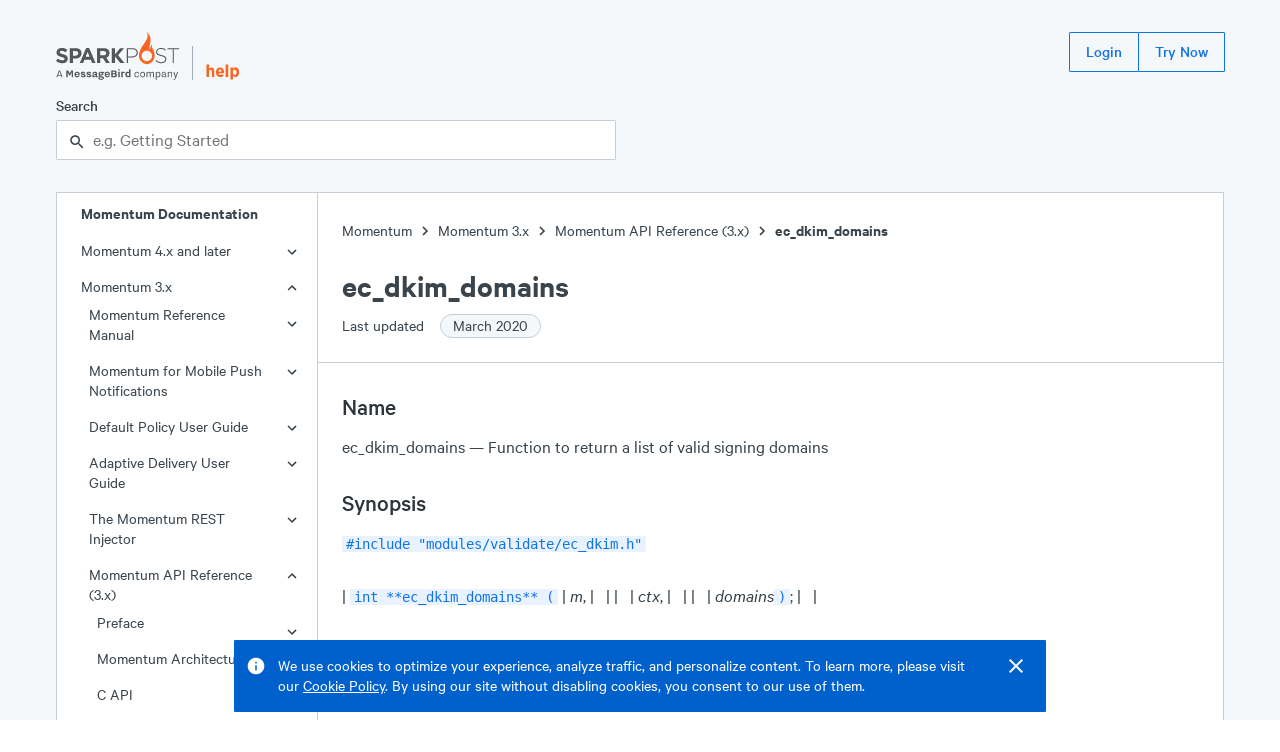

--- FILE ---
content_type: text/html; charset=UTF-8
request_url: https://support.sparkpost.com/momentum/3/3-api/apis-ec-dkim-domains
body_size: 12304
content:
<!DOCTYPE html><html lang="en"><head><meta charSet="utf-8"/><meta http-equiv="x-ua-compatible" content="ie=edge"/><meta name="viewport" content="width=device-width, initial-scale=1.0"/><link rel="canonical" href="/momentum/3/3-api/apis-ec-dkim-domains"/><link rel="shortcut icon" type="image/png" href="/favicon.png"/><meta name="robots" content="index, follow, max-image-preview:large, max-snippet:-1, max-video-preview:-1"/><title>ec_dkim_domains</title><meta property="og:title" content="ec_dkim_domains"/><meta name="twitter:title" content="ec_dkim_domains"/><meta name="description" content="ec dkim domains Function to return a list of valid signing domains int ec dkim domains m ctx domains ec message m validate context ctx char domains This reference page was automatically generated from functions found in the header files in the development branch The function described here may not..."/><meta property="og:description" content="ec dkim domains Function to return a list of valid signing domains int ec dkim domains m ctx domains ec message m validate context ctx char domains This reference page was automatically generated from functions found in the header files in the development branch The function described here may not..."/><meta name="twitter:description" content="ec dkim domains Function to return a list of valid signing domains int ec dkim domains m ctx domains ec message m validate context ctx char domains This reference page was automatically generated from functions found in the header files in the development branch The function described here may not..."/><meta name="og:locale" content="en_US"/><meta name="og:url" content="/momentum/3/3-api/apis-ec-dkim-domains"/><meta name="og:site_name" content="SparkPost Support"/><meta name="twitter:site" content="SparkPost Support"/><meta property="og:type" content="article"/><meta property="og:image" content="/SparkPostLogo.png"/><meta name="twitter:image" content="/SparkPostLogo.png"/><meta name="twitter:card" content="summary_large_image"/><meta name="next-head-count" content="20"/><link rel="preload" href="/assets/Calibre.woff2" as="font" type="font/woff2" crossorigin="anonymous"/><link rel="preload" href="/assets/Calibre-Medium.woff2" as="font" type="font/woff2" crossorigin="anonymous"/><link rel="preload" href="/assets/Calibre-SemiBold.woff2" as="font" type="font/woff2" crossorigin="anonymous"/><link rel="preload" href="/_next/static/css/ce9220bf5d58986b.css" as="style"/><link rel="stylesheet" href="/_next/static/css/ce9220bf5d58986b.css" data-n-g=""/><noscript data-n-css=""></noscript><script defer="" nomodule="" src="/_next/static/chunks/polyfills-5cd94c89d3acac5f.js"></script><script src="/_next/static/chunks/webpack-8bc08b58370d8f3a.js" defer=""></script><script src="/_next/static/chunks/framework-61797008a55d4ad5.js" defer=""></script><script src="/_next/static/chunks/main-b2869194e908690a.js" defer=""></script><script src="/_next/static/chunks/pages/_app-98d9499f5af53c01.js" defer=""></script><script src="/_next/static/chunks/398-1ab724a93fcf8a55.js" defer=""></script><script src="/_next/static/chunks/267-2c00e16719307b69.js" defer=""></script><script src="/_next/static/chunks/371-d72a3ec69d82e3ac.js" defer=""></script><script src="/_next/static/chunks/178-8722115da8a6f3f1.js" defer=""></script><script src="/_next/static/chunks/114-97f93fc06c128d09.js" defer=""></script><script src="/_next/static/chunks/pages/momentum/%5B...slug%5D-a7816dc88a86298f.js" defer=""></script><script src="/_next/static/2MtTJNqz7sB5Gv-V5MNTc/_buildManifest.js" defer=""></script><script src="/_next/static/2MtTJNqz7sB5Gv-V5MNTc/_ssgManifest.js" defer=""></script><script src="/_next/static/2MtTJNqz7sB5Gv-V5MNTc/_middlewareManifest.js" defer=""></script><style data-styled="" data-styled-version="5.3.3">.eBXsGv{display:-webkit-box;display:-webkit-flex;display:-ms-flexbox;display:flex;-webkit-flex-direction:column;-ms-flex-direction:column;flex-direction:column;min-height:100vh;background-color:#f5f8fa;}/*!sc*/
.iKeaEP{position:fixed;right:1.5rem;top:0px;display:-webkit-box;display:-webkit-flex;display:-ms-flexbox;display:flex;-webkit-flex-direction:column;-ms-flex-direction:column;flex-direction:column;z-index:100;}/*!sc*/
.ekftuJ{-webkit-flex:1;-ms-flex:1;flex:1;margin-left:auto;margin-right:auto;padding-left:1rem;padding-right:1rem;max-width:75rem;width:100%;}/*!sc*/
.qtlKr{position:absolute;display:inline-block;padding:0.5rem;top:0rem;left:0rem;background-color:#1273e6;}/*!sc*/
.cMfeXH{margin-top:2rem;margin-bottom:2rem;}/*!sc*/
.dZDFRj{height:2.5rem;display:-webkit-box;display:-webkit-flex;display:-ms-flexbox;display:flex;-webkit-box-pack:justify;-webkit-justify-content:space-between;-ms-flex-pack:justify;justify-content:space-between;margin-bottom:1.5rem;}/*!sc*/
.iehYfq{height:3rem;display:-webkit-box;display:-webkit-flex;display:-ms-flexbox;display:flex;-webkit-align-items:flex-end;-webkit-box-align:flex-end;-ms-flex-align:flex-end;align-items:flex-end;position:relative;}/*!sc*/
.bOWfwH{display:block;height:100%;}/*!sc*/
.hxhSFS{margin-left:0.75rem;margin-right:0.75rem;height:70%;width:1px;background-color:#a2adb8;}/*!sc*/
.kDeuhK{display:block;height:80%;}/*!sc*/
.zfKqQ{display:block;margin-top:15px;}/*!sc*/
@media screen and (min-width:448px){}/*!sc*/
@media screen and (min-width:720px){.zfKqQ{display:none;}}/*!sc*/
.bqeobR{display:none;}/*!sc*/
@media screen and (min-width:448px){}/*!sc*/
@media screen and (min-width:720px){.bqeobR{display:block;}}/*!sc*/
.kzHlXr{display:-webkit-inline-box;display:-webkit-inline-flex;display:-ms-inline-flexbox;display:inline-flex;-webkit-align-items:center;-webkit-box-align:center;-ms-flex-align:center;align-items:center;}/*!sc*/
.hymEkR{max-width:35rem;}/*!sc*/
.gPgzYL{position:relative;}/*!sc*/
.OthxB{display:block;font-weight:500;margin-bottom:0.25rem;}/*!sc*/
.iHvSCV{line-height:1.25rem;font-size:1rem;}/*!sc*/
.cEXpeD{padding-right:0.5rem;}/*!sc*/
.bWWnQf{display:-webkit-box;display:-webkit-flex;display:-ms-flexbox;display:flex;}/*!sc*/
.fQXfyM{-webkit-flex:1;-ms-flex:1;flex:1;}/*!sc*/
.bntscq{position:absolute;z-index:1;top:0rem;line-height:2.5rem;height:2.5rem;left:0.75rem;}/*!sc*/
.MmkJY{padding-left:calc(0px + 1rem);padding-right:calc(0px + 1rem);width:100%;border:1px solid #c5ced6;border-radius:1px;background-color:#ffffff;color:#39444d;height:2.5rem;line-height:2.5rem;padding-top:0rem;padding-bottom:0rem;}/*!sc*/
.cMaUUc{display:-webkit-box;display:-webkit-flex;display:-ms-flexbox;display:flex;width:100%;background-color:#ffffff;border:1px solid #c5ced6;}/*!sc*/
.iFrdJq{-webkit-flex:0;-ms-flex:0;flex:0;border-right:1px solid #c5ced6;display:none;}/*!sc*/
@media screen and (min-width:448px){}/*!sc*/
@media screen and (min-width:720px){.iFrdJq{display:block;}}/*!sc*/
.iTGqLV{width:100%;position:-webkit-sticky;position:sticky;top:0rem;}/*!sc*/
@media screen and (min-width:448px){}/*!sc*/
@media screen and (min-width:720px){.iTGqLV{width:260px;}}/*!sc*/
.kuQMYI{display:none;font-size:1rem;line-height:1.25rem;font-weight:600;padding-left:1.5rem;}/*!sc*/
@media screen and (min-width:448px){}/*!sc*/
@media screen and (min-width:720px){.kuQMYI{display:inline-block;}}/*!sc*/
.dzhGd{font-size:1rem;line-height:1.25rem;position:relative;}/*!sc*/
.hDDvLf{position:absolute;right:1rem;top:6px;width:24px;height:24px;}/*!sc*/
.jTZtQi{padding-top:1.25rem;padding-bottom:1.25rem;margin-top:1.25rem;border-top:1px solid #c5ced6;}/*!sc*/
.bFGHJE{padding-left:1.5rem;padding-right:1.5rem;}/*!sc*/
.bJuYP{padding-left:0.75rem;}/*!sc*/
.jKRBkO{display:inline-block;width:20px;height:20px;vertical-align:middle;}/*!sc*/
.jfKysC{width:16px;height:16px;background-color:#009f6a;border-radius:50%;}/*!sc*/
.PsNpT{padding-top:1.5rem;padding-bottom:1.5rem;-webkit-flex:1;-ms-flex:1;flex:1;overflow:hidden;position:relative;}/*!sc*/
.ectbiS{margin-bottom:1.5rem;}/*!sc*/
.imzSId{display:-webkit-inline-box;display:-webkit-inline-flex;display:-ms-inline-flexbox;display:inline-flex;-webkit-align-items:flex-end;-webkit-box-align:flex-end;-ms-flex-align:flex-end;align-items:flex-end;}/*!sc*/
.dfvsPW{font-size:2rem;line-height:2.5rem;font-weight:600;}/*!sc*/
.iltZRo{font-size:1rem;line-height:1.25rem;padding-top:0.5rem;max-width:35rem;}/*!sc*/
.cSZRcg{margin-left:0.75rem;}/*!sc*/
.ibmMHb{margin-top:1.5rem;margin-bottom:1.5rem;}/*!sc*/
.gDSvtE{padding-left:0rem;padding-right:0rem;}/*!sc*/
.dNTgve{max-width:35rem;margin-left:1.5rem;margin-right:1.5rem;}/*!sc*/
.TOoal{margin-bottom:1.75rem;}/*!sc*/
.ebiRjc{font-size:1.5rem;line-height:2rem;margin-bottom:0.75rem;padding-top:1.5rem;font-weight:500;color:#2c353d;}/*!sc*/
.jmvPMK{border-radius:1px;font-family:'SFMono-Regular',Monaco,Consolas,'Lucida Console',monospace;display:inline;background-color:#e8f3ff;color:#1273e6;padding-left:0.25rem;padding-right:0.25rem;line-height:inherit;font-size:75%;}/*!sc*/
.isszIL{font-size:1.25rem;line-height:1.750rem;margin-bottom:0.75rem;padding-top:0.75rem;font-weight:500;color:#2c353d;}/*!sc*/
.eubRzJ{font-size:1.5rem;line-height:2rem;font-weight:600;}/*!sc*/
.dVQPeV{display:-webkit-box;display:-webkit-flex;display:-ms-flexbox;display:flex;margin-top:1rem;}/*!sc*/
.iTUOSv{margin-right:0.75rem;}/*!sc*/
.hAwmYu{padding-top:3.5rem;padding-bottom:4rem;background-color:#39444d;color:#ffffff;display:-webkit-box;display:-webkit-flex;display:-ms-flexbox;display:flex;-webkit-box-pack:center;-webkit-justify-content:center;-ms-flex-pack:center;justify-content:center;}/*!sc*/
.lmsNnR{width:100%;max-width:75rem;padding-left:1rem;padding-right:1rem;}/*!sc*/
.dLOOBq{margin-top:4rem;margin-bottom:1rem;background-color:#ffffff;}/*!sc*/
.dUYIxj{display:-webkit-box;display:-webkit-flex;display:-ms-flexbox;display:flex;-webkit-box-pack:justify;-webkit-justify-content:space-between;-ms-flex-pack:justify;justify-content:space-between;}/*!sc*/
.keUpPT{font-size:1.125rem;font-weight:600;}/*!sc*/
.kyybZY{display:block;padding-left:2rem;margin-top:0.5rem;margin-bottom:0.75rem;color:#ffffff;}/*!sc*/
@media screen and (min-width:448px){}/*!sc*/
@media screen and (min-width:720px){.kyybZY{display:inline-block;margin-top:0rem;margin-bottom:0rem;}}/*!sc*/
.kBrkrr{display:block;padding-left:2rem;margin-bottom:0.75rem;color:#ffffff;}/*!sc*/
@media screen and (min-width:448px){}/*!sc*/
@media screen and (min-width:720px){.kBrkrr{display:inline-block;margin-bottom:0rem;}}/*!sc*/
data-styled.g2[id="sc-bdvvtL"]{content:"eBXsGv,iKeaEP,ekftuJ,qtlKr,cMfeXH,dZDFRj,iehYfq,bOWfwH,hxhSFS,kDeuhK,zfKqQ,bqeobR,kzHlXr,dYnyKb,hymEkR,gPgzYL,OthxB,iHvSCV,cEXpeD,bWWnQf,fQXfyM,bntscq,MmkJY,cMaUUc,iFrdJq,iTGqLV,kuQMYI,dzhGd,hDDvLf,jTZtQi,bFGHJE,bJuYP,jKRBkO,jfKysC,PsNpT,ectbiS,imzSId,dfvsPW,iltZRo,cSZRcg,ibmMHb,gDSvtE,dNTgve,TOoal,ebiRjc,jmvPMK,isszIL,eubRzJ,dVQPeV,iTUOSv,hAwmYu,lmsNnR,dLOOBq,dUYIxj,keUpPT,kyybZY,kBrkrr,"}/*!sc*/
.dhUVCZ{font-size:1rem;line-height:1.25rem;font-weight:regular;}/*!sc*/
.bevMpt{font-size:1rem;line-height:1.25rem;font-weight:600;}/*!sc*/
data-styled.g4[id="sc-dkPtRN"]{content:"dhUVCZ,bevMpt,"}/*!sc*/
.dhJgJk{border:0 !important;-webkit-clip:rect(1px,1px,1px,1px) !important;clip:rect(1px,1px,1px,1px) !important;-webkit-clip-path:inset(50%) !important;clip-path:inset(50%) !important;height:1px !important;margin:-1px !important;overflow:hidden !important;padding:0 !important;position:absolute !important;width:1px !important;word-wrap:normal !important;}/*!sc*/
data-styled.g13[id="sc-kDTinF"]{content:"dhJgJk,"}/*!sc*/
.hwizXe > *{margin-right:-1px;}/*!sc*/
data-styled.g18[id="sc-ksdxgE"]{content:"hwizXe,"}/*!sc*/
.gwtBNt{display:-webkit-inline-box;display:-webkit-inline-flex;display:-ms-inline-flexbox;display:inline-flex;-webkit-align-items:center;-webkit-box-align:center;-ms-flex-align:center;align-items:center;border-radius:1px;-webkit-user-select:none;-moz-user-select:none;-ms-user-select:none;user-select:none;font-weight:500;-webkit-box-pack:center;-webkit-justify-content:center;-ms-flex-pack:center;justify-content:center;-webkit-text-decoration:none;text-decoration:none;white-space:nowrap;-webkit-transition-property:background,color,border,outline;transition-property:background,color,border,outline;-webkit-transition-duration:0.15s;transition-duration:0.15s;border:1px solid transparent;cursor:pointer;position:relative;outline:none;height:2.5rem;font-size:1rem;padding:0 1rem;}/*!sc*/
.gwtBNt:after{position:absolute;content:"";display:block;top:-3px;left:-3px;right:-3px;bottom:-3px;-webkit-transition:box-shadow 0.15s;transition:box-shadow 0.15s;border-radius:2px;box-shadow:none;pointer-events:none;}/*!sc*/
.gwtBNt:focus:after{z-index:1;box-shadow:0 0 0 2px #1273e6;}/*!sc*/
.gwtBNt,.gwtBNt:visited{border:1px solid #1273e6;background:transparent;color:#1273e6;}/*!sc*/
.gwtBNt:hover,.gwtBNt:visited:hover{background:#e8f3ff;}/*!sc*/
.gwtBNt:focus,.gwtBNt:visited:focus,.gwtBNt:hover,.gwtBNt:visited:hover{color:#1273e6;}/*!sc*/
.gwtBNt:active,.gwtBNt:visited:active{background:#cce3ff;}/*!sc*/
.bVlSZF{display:-webkit-inline-box;display:-webkit-inline-flex;display:-ms-inline-flexbox;display:inline-flex;-webkit-align-items:center;-webkit-box-align:center;-ms-flex-align:center;align-items:center;border-radius:1px;-webkit-user-select:none;-moz-user-select:none;-ms-user-select:none;user-select:none;font-weight:500;-webkit-box-pack:center;-webkit-justify-content:center;-ms-flex-pack:center;justify-content:center;-webkit-text-decoration:none;text-decoration:none;white-space:nowrap;-webkit-transition-property:background,color,border,outline;transition-property:background,color,border,outline;-webkit-transition-duration:0.15s;transition-duration:0.15s;border:1px solid transparent;cursor:pointer;position:relative;outline:none;height:2.5rem;font-size:1rem;padding:0 1rem;margin-right:0.75rem;}/*!sc*/
.bVlSZF:after{position:absolute;content:"";display:block;top:-3px;left:-3px;right:-3px;bottom:-3px;-webkit-transition:box-shadow 0.15s;transition:box-shadow 0.15s;border-radius:2px;box-shadow:none;pointer-events:none;}/*!sc*/
.bVlSZF:focus:after{z-index:1;box-shadow:0 0 0 2px #1273e6;}/*!sc*/
.bVlSZF,.bVlSZF:visited{border:1px solid #1273e6;background:transparent;color:#1273e6;}/*!sc*/
.bVlSZF:hover,.bVlSZF:visited:hover{background:#e8f3ff;}/*!sc*/
.bVlSZF:focus,.bVlSZF:visited:focus,.bVlSZF:hover,.bVlSZF:visited:hover{color:#1273e6;}/*!sc*/
.bVlSZF:active,.bVlSZF:visited:active{background:#cce3ff;}/*!sc*/
data-styled.g19[id="sc-hBUSln"]{content:"gwtBNt,bVlSZF,"}/*!sc*/
.kxtWBJ{-webkit-transition:0.15s cubic-bezier(.4,0,.3,1);transition:0.15s cubic-bezier(.4,0,.3,1);-webkit-transform:translateY(0%);-ms-transform:translateY(0%);transform:translateY(0%);opacity:1;}/*!sc*/
data-styled.g21[id="sc-fFeiMQ"]{content:"kxtWBJ,"}/*!sc*/
.HKThj{padding-left:0.25rem;padding-right:0.25rem;}/*!sc*/
data-styled.g26[id="sc-dlVxhl"]{content:"HKThj,"}/*!sc*/
.ihOOoE:last-of-type .sc-dlVxhl{display:none;}/*!sc*/
data-styled.g27[id="sc-kfPuZi"]{content:"ihOOoE,"}/*!sc*/
.cjEuMi{-webkit-text-decoration:none;text-decoration:none;color:#39444d;}/*!sc*/
.cjEuMi:visited{color:#39444d;}/*!sc*/
.cjEuMi:hover{color:#1273e6;}/*!sc*/
data-styled.g28[id="sc-fKVqWL"]{content:"cjEuMi,"}/*!sc*/
.deBTmI{margin-bottom:1.5rem;}/*!sc*/
data-styled.g29[id="sc-bBHxTw"]{content:"deBTmI,"}/*!sc*/
.epsTTS{display:-webkit-inline-box;display:-webkit-inline-flex;display:-ms-inline-flexbox;display:inline-flex;-webkit-align-items:center;-webkit-box-align:center;-ms-flex-align:center;align-items:center;white-space:nowrap;padding:0 0.75rem;padding-right:0.75rem;border-radius:9999em;height:1.5rem;font-size:1rem;font-weight:400;background:#f5f8fa;border:1px solid #c5ced6;color:#39444d;margin-left:0.75rem;}/*!sc*/
data-styled.g47[id="sc-iAKWXU"]{content:"epsTTS,"}/*!sc*/
.jEJbOC{display:-webkit-inline-box;display:-webkit-inline-flex;display:-ms-inline-flexbox;display:inline-flex;-webkit-align-items:center;-webkit-box-align:center;-ms-flex-align:center;align-items:center;}/*!sc*/
.jEJbOC > svg{margin:0 2px;}/*!sc*/
data-styled.g49[id="sc-cTAqQK"]{content:"jEJbOC,"}/*!sc*/
.Gdkwx:focus-within{position:relative;z-index:1;}/*!sc*/
data-styled.g148[id="sc-bUbRBg"]{content:"Gdkwx,"}/*!sc*/
.hbFSvJ{position:relative;outline:none;}/*!sc*/
.hbFSvJ:after{position:absolute;content:"";display:block;top:-2px;left:-2px;right:-2px;bottom:-2px;-webkit-transition:box-shadow 0.15s;transition:box-shadow 0.15s;border-radius:2px;box-shadow:none;pointer-events:none;}/*!sc*/
.hbFSvJ:focus-within:after{z-index:1;box-shadow:0 0 0 2px #1273e6;}/*!sc*/
data-styled.g150[id="sc-dSfdvi"]{content:"hbFSvJ,"}/*!sc*/
.kKyviF{outline:none;}/*!sc*/
data-styled.g151[id="sc-hZpJaK"]{content:"kKyviF,"}/*!sc*/
html{line-height:1.15;-webkit-text-size-adjust:100%;}/*!sc*/
body{margin:0;}/*!sc*/
main{display:block;}/*!sc*/
h1{font-size:2em;margin:0.67em 0;}/*!sc*/
hr{box-sizing:content-box;height:0;overflow:visible;}/*!sc*/
pre{font-family:monospace,monospace;font-size:1em;}/*!sc*/
a{background-color:transparent;}/*!sc*/
abbr[title]{border-bottom:none;-webkit-text-decoration:underline;text-decoration:underline;-webkit-text-decoration:underline dotted;text-decoration:underline dotted;}/*!sc*/
b,strong{font-weight:bolder;}/*!sc*/
code,kbd,samp{font-family:monospace,monospace;font-size:1em;}/*!sc*/
small{font-size:80%;}/*!sc*/
sub,sup{font-size:75%;line-height:0;position:relative;vertical-align:baseline;}/*!sc*/
sub{bottom:-0.25em;}/*!sc*/
sup{top:-0.5em;}/*!sc*/
img{border-style:none;}/*!sc*/
button,input,optgroup,select,textarea{font-family:inherit;font-size:100%;line-height:1.15;margin:0;}/*!sc*/
button,input{overflow:visible;}/*!sc*/
button,select{text-transform:none;}/*!sc*/
button,[type="button"],[type="reset"],[type="submit"]{-webkit-appearance:button;}/*!sc*/
button::-moz-focus-inner,[type="button"]::-moz-focus-inner,[type="reset"]::-moz-focus-inner,[type="submit"]::-moz-focus-inner{border-style:none;padding:0;}/*!sc*/
button:-moz-focusring,[type="button"]:-moz-focusring,[type="reset"]:-moz-focusring,[type="submit"]:-moz-focusring{outline:1px dotted ButtonText;}/*!sc*/
fieldset{padding:0.35em 0.75em 0.625em;}/*!sc*/
legend{box-sizing:border-box;color:inherit;display:table;max-width:100%;padding:0;white-space:normal;}/*!sc*/
progress{vertical-align:baseline;}/*!sc*/
textarea{overflow:auto;}/*!sc*/
[type="checkbox"],[type="radio"]{box-sizing:border-box;padding:0;}/*!sc*/
[type="number"]::-webkit-inner-spin-button,[type="number"]::-webkit-outer-spin-button{height:auto;}/*!sc*/
[type="search"]{-webkit-appearance:textfield;outline-offset:-2px;}/*!sc*/
[type="search"]::-webkit-search-decoration{-webkit-appearance:none;}/*!sc*/
::-webkit-file-upload-button{-webkit-appearance:button;font:inherit;}/*!sc*/
details{display:block;}/*!sc*/
summary{display:list-item;}/*!sc*/
template{display:none;}/*!sc*/
[hidden]{display:none;}/*!sc*/
html{position:relative;box-sizing:border-box;font-size:16px;}/*!sc*/
body{min-height:100%;margin:0;padding:0;color:#39444d;font-family:'Calibre',-apple-system,BlinkMacSystemFont,'San Francisco','Segoe UI',Roboto,Helvetica,sans-serif;font-size:1.125rem;line-height:1.5rem;font-weight:400;}/*!sc*/
*{box-sizing:inherit;}/*!sc*/
h1{font-size:2.75rem;line-height:3.5rem;}/*!sc*/
h2{font-size:2rem;line-height:2.5rem;}/*!sc*/
h3{font-size:1.5rem;line-height:2rem;}/*!sc*/
h4{font-size:1.25rem;line-height:1.750rem;}/*!sc*/
h5{font-size:1.125rem;line-height:1.5rem;}/*!sc*/
h6{font-size:1rem;line-height:1.25rem;}/*!sc*/
h1,h2,h3,h4,h5,h6,strong,b{font-weight:600;}/*!sc*/
small{font-size:1rem;line-height:1.25rem;}/*!sc*/
p,ul,ol{font-size:1.125rem;line-height:1.5rem;}/*!sc*/
code,pre{font-family:'SFMono-Regular',Monaco,Consolas,'Lucida Console',monospace;font-size:0.875rem;line-height:1rem;}/*!sc*/
ul,ol,dd,figure,pre,table,fieldset,hr{margin-top:0;}/*!sc*/
h1,h2,h3,h4,h5,h6,p,ul,ol,pre,table,fieldset{margin:0;}/*!sc*/
a,a:visited{color:#1273e6;-webkit-text-decoration:underline;text-decoration:underline;cursor:pointer;}/*!sc*/
a:hover,a:active,a:focus{color:#0060cc;}/*!sc*/
ul,ol{padding-left:1.5rem;}/*!sc*/
hr{margin:1.5rem 0;background:#c5ced6;border:none;height:1px;}/*!sc*/
::selection{color:#2c353d;background:#cce3ff;text-shadow:none;}/*!sc*/
[tabindex="-1"]:focus{outline:none;}/*!sc*/
data-styled.g159[id="sc-global-kgEcKj1"]{content:"sc-global-kgEcKj1,"}/*!sc*/
div:first-child > .sc-iWBNLc{padding-top:0;}/*!sc*/
data-styled.g163[id="sc-iWBNLc"]{content:"eCTOTm,"}/*!sc*/
.dKNbEV{display:inline-block;-webkit-text-decoration:none;text-decoration:none;-webkit-transition:0.15s;transition:0.15s;}/*!sc*/
.dKNbEV,.dKNbEV:visited{color:#626f7a;padding-left:0.5rem;opacity:0;}/*!sc*/
.dKNbEV:hover{color:#1273e6;}/*!sc*/
data-styled.g164[id="sc-hYQoXb"]{content:"dKNbEV,"}/*!sc*/
.ltEOq,.ltEOq:visited{color:#39444d;}/*!sc*/
.ltEOq:hover{color:#1273e6;}/*!sc*/
data-styled.g166[id="sc-ewSTlh"]{content:"ltEOq,"}/*!sc*/
.mRhN dl{max-width:35rem;margin-left:1.5rem;margin-right:1.5rem;}/*!sc*/
.mRhN dt{font-size:1rem;line-height:1.25rem;font-weight:600;margin-bottom:1.5rem;padding-top:0.75rem;}/*!sc*/
.mRhN dd,.mRhN dd p,.mRhN dd div{padding:0rem;margin-left:0rem;}/*!sc*/
data-styled.g169[id="sc-cVAmsi"]{content:"mRhN,"}/*!sc*/
.hkPZIR{list-style:none;}/*!sc*/
.hkPZIR a{color:inherit;-webkit-text-decoration:none;text-decoration:none;}/*!sc*/
.hkPZIR a:visited{color:inherit;}/*!sc*/
.hkPZIR a:hover{-webkit-text-decoration:underline;text-decoration:underline;}/*!sc*/
data-styled.g171[id="sc-ksHpcM"]{content:"hkPZIR,"}/*!sc*/
.iJdIcf{display:block;cursor:pointer;overflow-wrap:anywhere;}/*!sc*/
.iJdIcf,.iJdIcf:visited,.iJdIcf:active{-webkit-text-decoration:none;text-decoration:none;padding-top:0.5rem;padding-bottom:0.5rem;padding-right:3rem;padding-left:calc(1.5rem + 0.5rem * undefined);background-color:transparent;color:#39444d;}/*!sc*/
.iJdIcf:hover{background-color:#ebf0f5;color:#39444d;}/*!sc*/
.bmQfjd{display:block;cursor:pointer;overflow-wrap:anywhere;}/*!sc*/
.bmQfjd,.bmQfjd:visited,.bmQfjd:active{-webkit-text-decoration:none;text-decoration:none;padding-top:0.5rem;padding-bottom:0.5rem;padding-right:3rem;padding-left:calc(1.5rem + 0.5rem * 0);background-color:transparent;color:#39444d;}/*!sc*/
.bmQfjd:hover{background-color:#ebf0f5;color:#39444d;}/*!sc*/
data-styled.g174[id="sc-fydGpi"]{content:"iJdIcf,bmQfjd,"}/*!sc*/
.ddywDu{border:none;margin:0;padding:0;overflow:visible;width:auto;background:transparent;color:inherit;font:inherit;line-height:normal;-webkit-font-smoothing:inherit;-moz-osx-font-smoothing:inherit;-webkit-appearance:none;cursor:pointer;color:inherit;}/*!sc*/
.ddywDu::-moz-focus-inner{border:0;padding:0;}/*!sc*/
.ddywDu:hover{color:#1273e6;}/*!sc*/
data-styled.g175[id="sc-gnnDb"]{content:"ddywDu,"}/*!sc*/
.fOjrtz{border:none;margin:0;padding:0;overflow:visible;width:auto;background:transparent;color:inherit;font:inherit;line-height:normal;-webkit-font-smoothing:inherit;-moz-osx-font-smoothing:inherit;-webkit-appearance:none;}/*!sc*/
.fOjrtz::-moz-focus-inner{border:0;padding:0;}/*!sc*/
data-styled.g176[id="sc-cjrPHo"]{content:"fOjrtz,"}/*!sc*/
.ibzBiD{opacity:0;-webkit-text-decoration:none;text-decoration:none;z-index:-1;}/*!sc*/
.ibzBiD:focus{opacity:1;z-index:1;color:white;}/*!sc*/
data-styled.g177[id="sc-igXgud"]{content:"ibzBiD,"}/*!sc*/
</style></head><body><noscript><iframe title="Google Tag Manager (noscript)" src="//www.googletagmanager.com/ns.html?id=GTM-NFWT79" height="0" width="0" style="display:none;visibility:hidden"></iframe></noscript><div id="__next" data-reactroot=""><div display="flex" class="sc-bdvvtL eBXsGv"><div display="flex" class="sc-bdvvtL iKeaEP"></div><div width="100%" class="sc-bdvvtL ekftuJ"><div><a href="#main-content" display="inline-block" class="sc-bdvvtL sc-igXgud qtlKr ibzBiD">Skip to main content</a><div class="sc-bdvvtL cMfeXH"><header height="650" display="flex" class="sc-bdvvtL dZDFRj"><div height="700" display="flex" class="sc-bdvvtL iehYfq"><a display="block" height="100%" href="https://www.sparkpost.com" class="sc-bdvvtL bOWfwH"><svg height="100%" viewBox="0 0 500 193"><path fill="#55555a" d="m-.1 116.06 7.79-9.33c5.4 4.45 11.05 7.28 17.9 7.28 5.4 0 8.65-2.14 8.65-5.65v-.17c0-3.34-2.06-5.05-12.07-7.62C10.09 97.48 2.3 94.14 2.3 82.23v-.17c0-10.88 8.73-18.07 20.98-18.07 8.73 0 16.18 2.74 22.26 7.62l-6.85 9.93c-5.31-3.68-10.53-5.91-15.58-5.91-5.05 0-7.71 2.31-7.71 5.22v.17c0 3.94 2.57 5.22 12.93 7.88 12.16 3.17 19.01 7.54 19.01 17.98v.17c0 11.9-9.07 18.58-22 18.58-9.09.02-18.25-3.15-25.44-9.57zM55.43 64.85h24.49c14.3 0 22.95 8.48 22.95 20.72v.17c0 13.87-10.79 21.07-24.23 21.07H68.62v17.98H55.43V64.85zm23.63 30.23c6.59 0 10.44-3.94 10.44-9.08v-.17c0-5.91-4.11-9.08-10.7-9.08H68.62v18.33h10.44zM121.53 64.42h12.16l25.69 60.37h-13.79l-5.48-13.44h-25.34l-5.48 13.44H95.84l25.69-60.37zM135.4 99.7l-7.97-19.44-7.96 19.44h15.93zM165.62 64.85h27.4c7.62 0 13.53 2.14 17.47 6.08 3.34 3.34 5.14 8.05 5.14 13.7v.17c0 9.68-5.22 15.76-12.85 18.58l14.64 21.41h-15.41l-12.85-19.18H178.8v19.18h-13.19V64.85zm26.54 29.11c6.42 0 10.1-3.43 10.1-8.48v-.17c0-5.65-3.94-8.56-10.36-8.56h-13.1v17.21h13.36zM285.73 64.85h21.75c13.19 0 22.27 6.76 22.27 18.33v.17c0 12.59-10.88 19.09-23.38 19.09h-16.18v22.35h-4.45V64.85zm20.9 33.48c11.13 0 18.67-5.82 18.67-14.73v-.17c0-9.51-7.36-14.47-18.15-14.47H290.2v29.37h16.43zM401.06 116.06l2.91-3.34c6.59 6.08 12.67 8.91 21.49 8.91 8.99 0 15.16-5.05 15.16-11.9v-.17c0-6.34-3.34-10.02-16.96-12.76-14.38-2.91-20.21-7.79-20.21-16.87v-.17c0-8.91 8.14-15.76 19.27-15.76 8.74 0 14.47 2.4 20.55 7.28l-2.83 3.51c-5.65-4.88-11.3-6.76-17.9-6.76-8.82 0-14.64 5.05-14.64 11.3v.17c0 6.34 3.25 10.19 17.47 13.1 13.87 2.83 19.7 7.79 19.7 16.53v.17c0 9.68-8.31 16.36-19.87 16.36-9.58-.01-16.94-3.18-24.14-9.6zM470.76 68.96h-20.9v-4.11h46.24v4.11h-20.89v55.83h-4.45V68.96zM237.82 90.07l20.75-25.22h16.1l-24.34 28.47 26.1 31.47h-16.96l-21.64-26.76v26.76h-13.19V64.85h13.19v25.22z"></path><path fill="#fa6423" d="M387.37 51.19c-6.68 5.04-7.97 13.93-8.17 19.93-10.55-12.2 19.54-48.11-14.66-70.3 21.17 27.4-30.12 54.33-30.12 94.69 0 15.82 9.89 29.76 31.6 34.6 21.3-4.53 31.81-18.78 31.81-34.6 0-23.58-14.68-31.47-10.46-44.32zm-21.3 66c-11.6 0-21-9.4-21-21s9.4-21 21-21 21 9.4 21 21c-.01 11.6-9.41 21-21 21z"></path><path fill="#55555a" d="m5.52 181.92 2.27-6.39h12.22l2.27 6.39h4.09L16.02 154.5h-4.09L1.58 181.92h3.94zm13.41-9.44H8.87l5.03-14.11 5.03 14.11z"></path><path fill="#55555a" d="M47.29 181.92V162.6l6.16 11.99h3.45l6.16-11.99v19.32h5.96V154.5h-7.25l-6.41 12.44L49 154.5h-7.69v27.43h5.98zm38.01.49c4.78.16 9.89-2.68 10.4-7.86h-5.91c-.38 3.65-5.86 4.31-7.9 1.82-.83-.98-1.27-2.49-1.32-4.52H95.8c.14-3.91-.71-7.59-3.45-9.94-3.98-3.19-10.39-3.2-14.33.05-3.73 3.09-4.2 10.13-2.49 14.45 1.56 4.11 5.63 6.05 9.77 6zm4.43-13.86h-9.07c.34-2.85 1.69-4.55 4.53-4.57 2.85.02 4.21 1.72 4.54 4.57zm19.82 13.86c3.24-.02 6.97-.78 8.77-3.69 1-1.47 1.12-4.36.28-5.97-1.09-2.32-3.58-3.25-5.9-3.91-1.93-.78-6.56-.7-6.6-3.15-.01-1.49 1.44-2.06 2.81-2.06 1.8-.03 3.3 1.01 3.4 2.8h6.01c-.19-4.8-4.94-7.02-9.27-6.88-3.05.02-6.58.74-8.24 3.5-1.4 2.29-.91 6.03 1.37 7.59 1.96 1.5 4.86 2.05 7.11 2.63 1.29.34 2.52.57 3.36 1.38.79.83.48 2.46-.52 3.04-2.33 1.5-6.89.37-6.93-2.9h-6.01c.26 5.33 5.53 7.78 10.36 7.62zm23.28 0c3.24-.02 6.97-.78 8.77-3.69 1-1.47 1.12-4.36.28-5.97-1.09-2.32-3.58-3.25-5.9-3.91-1.93-.78-6.56-.7-6.6-3.15-.01-1.49 1.44-2.06 2.81-2.06 1.8-.03 3.3 1.01 3.4 2.8h6.01c-.19-4.8-4.94-7.02-9.27-6.88-3.05.02-6.58.74-8.24 3.5-1.4 2.29-.91 6.03 1.37 7.59 1.96 1.5 4.86 2.05 7.11 2.63 1.29.34 2.52.57 3.36 1.38.79.83.48 2.46-.52 3.04-2.33 1.5-6.89.37-6.93-2.9h-6.01c.27 5.33 5.54 7.78 10.36 7.62zm31.8 0c1.34.01 2.88-.32 3.89-.93v-4.13c-.99.55-3.06.88-2.91-.84v-8.45c.19-5.77-3.22-8.66-8.97-8.5-5.03-.18-10.04 2.34-9.91 8.11h5.72c.02-1.15.29-2.03.81-2.65.67-1 3.42-1.18 4.61-.63 1.79.81 1.65 2.96 1.68 4.71-3.93.5-9.23 0-12.24 3.06-1.64 1.67-1.86 4.86-.91 6.91 2.67 5.08 11.15 3.99 14.23-.09-.21 2.32 1.73 3.53 4 3.43zm-9.76-4.17c-1.04 0-1.79-.21-2.25-.63-1.08-.91-.89-3.23.35-3.92 1.22-.94 4.89-1.06 6.59-1.3v4.08c-1.38 1.09-2.84 1.78-4.69 1.77zm26.47 13.9c3.19-.02 6.29-.41 8.8-1.92 2.93-1.6 4.11-5.61 2.56-8.49-1.51-2.66-4.75-3.29-7.66-3.31-1.56-.11-6.93.34-8.11-.47-1.45-.79-.73-2.43.47-2.97 6.32 2.2 15.43-1.7 13.26-9.54 1.22-.56 2.44-.56 3.94-.59v-5.31c-2.55-.02-4.54.83-5.82 2.75-4.42-4.07-12.94-3.75-16.28 1.57-1.89 3.12-.81 7.93 2.33 9.83-4.1 1.44-4.91 6.36-.69 8.21-2.93.88-4.84 3.97-2.98 6.76 2.25 3.04 6.37 3.4 10.18 3.48zm-.05-20.84c-5.33.28-5.35-7.7-.05-7.47 5.32-.27 5.35 7.71.05 7.47zm.24 17.01c-2.12 0-3.64-.26-4.55-.77-1.89-.91-1.73-3.46.01-4.24h6.95c1.28 0 2.21.16 2.78.49.58.33.86.85.86 1.57-.17 2.76-3.31 2.84-6.05 2.95zm25.58-5.9c4.78.16 9.89-2.68 10.4-7.86h-5.91c-.38 3.65-5.86 4.31-7.9 1.82-.83-.98-1.27-2.49-1.32-4.52h15.23c.14-3.91-.71-7.59-3.45-9.94-3.98-3.19-10.39-3.2-14.33.05-3.73 3.09-4.2 10.13-2.49 14.45 1.57 4.11 5.63 6.05 9.77 6zm4.44-13.86h-9.07c.34-2.85 1.69-4.55 4.53-4.57 2.85.02 4.2 1.72 4.54 4.57zm23.66 13.37c3.5 0 6.15-.69 7.95-2.08 2.86-1.91 3.63-7.27 1.48-9.93-.81-.99-1.95-1.72-3.41-2.2 4.58-1.64 4.48-8.69.89-11.22-1.74-1.34-4.29-2-7.64-2h-11.44v27.43h12.17zm-1.38-16.32h-4.53v-6.19c1.45.06 5.45-.15 6.73.21 2.05.31 2.62 2.46 2.05 4.17-.68 1.64-2.49 1.77-4.25 1.81zm.64 11.41h-5.18v-6.78c1.62.07 6.18-.19 7.6.25 2.24.37 2.94 2.67 2.28 4.56-.75 1.81-2.75 1.92-4.7 1.97zm22.97-22.22v-5.41h-6.41v5.41h6.41zm-.15 27.13v-21.87h-6.11v21.87h6.11zm12.27 0v-15.53c1.68-2.11 5.32-2.16 7.69-1.13v-5.21c-2.99-1.32-6.98-.07-8.38 3v-3h-5.42v21.87h6.11zm19.25.49c2.56.02 5.14-.99 6.51-3.1v2.61h5.42v-32.54h-6.11v12.73c-2.89-3.61-9.15-3.25-12.24.07-3.23 3.28-3.62 9.9-2.14 14.13 1.27 3.84 4.68 6.15 8.56 6.1zm1.82-5.01c-5.53.33-6.03-7.9-3.73-11.19 1.6-2.26 5.8-2.05 7.73-.16v9.88c-1.05.96-2.49 1.48-4 1.47z"></path><path fill="#55555a" d="M325.93 182.41c4.61.19 8.59-3.07 8.67-7.82h-3.65c.04 5.04-7.03 6.07-9.64 2.62-1.03-1.34-1.55-3.34-1.55-6.01s.52-4.67 1.55-5.98c2.59-3.39 9.67-2.43 9.64 2.59h3.65c-.14-7.79-10.02-9.96-15.29-5.52-3.4 2.93-3.8 8.67-2.86 12.84.9 4.57 5.01 7.44 9.48 7.28zm23.31 0c9.08.19 11.57-9.35 9.01-16.63-3.11-8.43-16.95-7.36-18.51 1.57-1.6 7.19 1.05 15.2 9.5 15.06zm0-3.19c-4.69-.07-6.13-3.35-6.16-8.01.03-4.67 1.48-7.89 6.16-7.96 4.68.07 6.13 3.29 6.16 7.96-.03 4.65-1.48 7.94-6.16 8.01zm19.86 2.7v-16.51c1.81-2.28 6.64-3.21 8.42-.5.78 1.34.82 2.97.85 4.68v12.34h3.7c-.09-2.24.24-14.18-.25-16.12 1.79-2.46 6.79-3.82 8.7-.87.75 1.34.78 2.97.81 4.66v12.34h3.7v-13.17c-.02-2.91-.46-5.22-2.18-7.05-3.34-2.98-9.34-1.8-11.77 1.74-2.22-4.85-10.04-4.28-12.62-.15v-2.75h-3.06v21.38h3.7zm36.97 9.73v-11.94c2.97 3.52 9.09 3.62 12.22.12 2.06-2.31 2.76-5.27 2.76-8.72.04-4.5-1.47-8.85-5.62-10.47-3.47-1.33-7.76-.4-10.01 2.56v-2.65h-3.06v31.11h3.71zm5.17-12.43c-2.03.02-3.86-.75-5.18-2.11v-11.75c2.3-2.59 7.66-3.03 9.71-.02 2.81 4.07 2.21 14.2-4.53 13.88zm31.8 3.19c1.01.01 2.19-.24 2.96-.69v-2.75c-1.02.61-3.19.95-3.06-.84v-9.78c.14-5.21-2.22-8.49-7.74-8.31-4.66-.18-8.92 2.42-8.72 7.67h3.6c-.23-4.39 3.57-5.37 7.06-4.3 2.32 1 2.05 3.79 2.11 6.02-3.21.38-7.73.22-10.6 1.9-2.61 1.34-3.6 4.66-2.56 7.38 2.17 5.3 10.71 4.46 13.75.39-.2 2.05 1.05 3.4 3.2 3.31zm-9.71-2.9c-1.28 0-2.25-.28-2.91-.85-1.51-1.22-1.23-4.11.41-5.07 1.64-1.29 6.2-1.39 8.42-1.7v5.36c-1.76 1.44-3.55 2.28-5.92 2.26zm21.04 2.41v-16.51c2.02-2.27 7.18-3.22 9.14-.5.83 1.33.88 2.96.91 4.68v12.34h3.7v-13.17c-.02-2.93-.49-5.25-2.29-7.05-3.35-2.83-9.68-2.02-12.1 1.6v-2.75h-3.06v21.38h3.7zm21.52 10.22c4.15.19 6.27-3.23 7.44-6.73l9.12-24.87h-3.8l-5.91 17.45-5.96-17.45h-3.99l7.94 21.87c-1.54 3.95-1.96 7.93-7.29 6.19v3.15c.65.27 1.53.4 2.45.39z"></path></svg></a><div height="70%" width="1px" class="sc-bdvvtL hxhSFS"></div><a display="block" height="80%" href="https://www.sparkpost.com/docs" class="sc-bdvvtL kDeuhK"><svg height="100%" xmlns="http://www.w3.org/2000/svg" viewBox="0 0 150 136" fill="#fa6423"><path d="M5,80.52h9V96.6c1.89-2.68,4.26-5.11,8.39-5.11,6.08,0,9.61,4.36,9.61,11.28v22.75H24v-20c0-3.9-1.82-5.88-4.94-5.88s-5.06,2-5.06,5.88v20H5Z"></path><path d="M38,108.61v-.56c0-9.84,6.13-17,14.48-17,9.47,0,14.11,7.73,14.11,17.63,0,.49,0,1.55-.06,2.85H46.75c.74,4.39,3.46,6.68,7.18,6.68,2.72,0,4.83-1.24,6.93-3.28l4.52,5.32a15.32,15.32,0,0,1-11.82,5.32C44.77,125.56,38,118.94,38,108.61Zm20-3.09c-.37-4.58-2.35-7.42-5.63-7.42s-5.32,2.72-5.82,7.42Z"></path><path d="M72,80.52h9v45H72Z"></path><path d="M89,91.52h9V96.1c1.87-2.78,4.45-5.2,8.73-5.2,6.38,0,12.27,5.38,12.27,16.71v1c0,11.32-5.84,16.71-12.27,16.71-4.33,0-6.92-2.41-8.73-4.89v14.11H89Zm21,17.07V108c0-5.66-2.8-9.27-6.47-9.27S97,102.3,97,108v.62c0,5.66,2.86,9.27,6.53,9.27S110,114.25,110,108.58Z"></path></svg></a></div><div display="block,,none" class="sc-bdvvtL zfKqQ"><button aria-controls="matchbox-drawer" class="sc-cjrPHo fOjrtz"><span class="sc-kDTinF dhJgJk">Open Menu</span><svg fill="currentColor" preserveAspectRatio="xMidYMid meet" viewBox="0 0 24 24" width="24" height="24" aria-hidden="true" style="vertical-align:middle"><path d="M3 18h18v-2H3v2zm0-5h18v-2H3v2zm0-7v2h18V6H3z"></path></svg></button></div><div display="none,,block" class="sc-bdvvtL bqeobR"><div display="inline-flex" class="sc-bdvvtL sc-ksdxgE kzHlXr hwizXe"><a type="button" class="sc-bdvvtL sc-hBUSln dYnyKb gwtBNt" href="https://app.sparkpost.com/auth"><span class="sc-fFeiMQ kxtWBJ">Login</span></a><a type="button" class="sc-bdvvtL sc-hBUSln dYnyKb gwtBNt" href="https://app.sparkpost.com/join?plan=free-0817&amp;sfdcid=7016000000198J1&amp;src=SP-Website"><span class="sc-fFeiMQ kxtWBJ">Try Now</span></a></div></div></header><div class="sc-bdvvtL hymEkR"><div class="sc-bdvvtL gPgzYL"><form novalidate="" action="" autoComplete="off" role="search"><div class="sc-tAExr hYaSDI"><label display="block" id="algolia-searchLabel" for="algolia-search" font-weight="500" class="sc-bdvvtL OthxB"><div font-size="200" class="sc-bdvvtL iHvSCV"><span><span class="sc-bdvvtL cEXpeD">Search</span></span></div></label><div display="flex" class="sc-bdvvtL bWWnQf"><div class="sc-bdvvtL sc-bUbRBg fQXfyM Gdkwx"><div class="sc-bdvvtL gPgzYL"><span height="2.5rem" class="sc-bdvvtL bntscq"><svg fill="currentColor" preserveAspectRatio="xMidYMid meet" viewBox="0 0 24 24" width="18" height="18" aria-hidden="true" style="vertical-align:middle"><path d="M15.5 14h-.79l-.28-.27C15.41 12.59 16 11.11 16 9.5 16 5.91 13.09 3 9.5 3S3 5.91 3 9.5 5.91 16 9.5 16c1.61 0 3.09-.59 4.23-1.57l.27.28v.79l5 4.99L20.49 19l-4.99-5zm-6 0C7.01 14 5 11.99 5 9.5S7.01 5 9.5 5 14 7.01 14 9.5 11.99 14 9.5 14z"></path></svg></span><div class="sc-bdvvtL sc-dSfdvi dYnyKb hbFSvJ"><input type="text" aria-invalid="false" value="" id="algolia-search" placeholder="e.g. Getting Started" style="cursor:auto" width="100%" color="gray.900" height="2.5rem" class="sc-bdvvtL sc-hZpJaK MmkJY kKyviF"/></div></div></div></div></div></form></div></div></div><div display="flex" width="100%" class="sc-bdvvtL cMaUUc"><div display="none,,block" class="sc-bdvvtL iFrdJq"><div width="100%,,260px" class="sc-bdvvtL iTGqLV"><a href="/momentum" class="sc-fydGpi iJdIcf"><div display="none,,inline-block" font-size="200" font-weight="semibold" class="sc-bdvvtL kuQMYI">Momentum Documentation</div></a><div font-size="200" class="sc-bdvvtL dzhGd"><a href="/momentum/4" class="sc-fydGpi bmQfjd">Momentum 4.x and later</a><button width="24px" height="24px" aria-expanded="false" aria-controls="/momentum/4__items" class="sc-bdvvtL sc-gnnDb hDDvLf ddywDu"><span class="sc-kDTinF dhJgJk">Expand Menu</span><svg fill="currentColor" preserveAspectRatio="xMidYMid meet" viewBox="0 0 24 24" width="18" height="18" aria-hidden="true" style="vertical-align:middle"><path d="M7.41 8.59L12 13.17l4.59-4.58L18 10l-6 6-6-6 1.41-1.41z"></path></svg></button><div id="/momentum/4__items" class="sc-bdvvtL dYnyKb"></div></div><div font-size="200" class="sc-bdvvtL dzhGd"><a href="/momentum/3" class="sc-fydGpi bmQfjd">Momentum 3.x</a><button width="24px" height="24px" aria-expanded="false" aria-controls="/momentum/3__items" class="sc-bdvvtL sc-gnnDb hDDvLf ddywDu"><span class="sc-kDTinF dhJgJk">Expand Menu</span><svg fill="currentColor" preserveAspectRatio="xMidYMid meet" viewBox="0 0 24 24" width="18" height="18" aria-hidden="true" style="vertical-align:middle"><path d="M7.41 8.59L12 13.17l4.59-4.58L18 10l-6 6-6-6 1.41-1.41z"></path></svg></button><div id="/momentum/3__items" class="sc-bdvvtL dYnyKb"></div></div><div font-size="200" class="sc-bdvvtL dzhGd"><a href="/momentum/mobile" class="sc-fydGpi bmQfjd">Momentum Mobile</a><button width="24px" height="24px" aria-expanded="false" aria-controls="/momentum/mobile__items" class="sc-bdvvtL sc-gnnDb hDDvLf ddywDu"><span class="sc-kDTinF dhJgJk">Expand Menu</span><svg fill="currentColor" preserveAspectRatio="xMidYMid meet" viewBox="0 0 24 24" width="18" height="18" aria-hidden="true" style="vertical-align:middle"><path d="M7.41 8.59L12 13.17l4.59-4.58L18 10l-6 6-6-6 1.41-1.41z"></path></svg></button><div id="/momentum/mobile__items" class="sc-bdvvtL dYnyKb"></div></div><div font-size="200" class="sc-bdvvtL dzhGd"><a href="/momentum/changelog" class="sc-fydGpi bmQfjd">Changelog</a><button width="24px" height="24px" aria-expanded="false" aria-controls="/momentum/changelog__items" class="sc-bdvvtL sc-gnnDb hDDvLf ddywDu"><span class="sc-kDTinF dhJgJk">Expand Menu</span><svg fill="currentColor" preserveAspectRatio="xMidYMid meet" viewBox="0 0 24 24" width="18" height="18" aria-hidden="true" style="vertical-align:middle"><path d="M7.41 8.59L12 13.17l4.59-4.58L18 10l-6 6-6-6 1.41-1.41z"></path></svg></button><div id="/momentum/changelog__items" class="sc-bdvvtL dYnyKb"></div></div><div class="sc-bdvvtL jTZtQi"><a href="/submit-a-ticket" class="sc-fydGpi iJdIcf"><div class="sc-bdvvtL bFGHJE"><svg fill="currentColor" preserveAspectRatio="xMidYMid meet" viewBox="0 0 24 24" width="20" height="20" aria-hidden="true" style="vertical-align:middle"><path d="M20 2H4c-1.1 0-1.99.9-1.99 2L2 22l4-4h14c1.1 0 2-.9 2-2V4c0-1.1-.9-2-2-2zm-7 12h-2v-2h2v2zm0-4h-2V6h2v4z"></path></svg><span class="sc-bdvvtL bJuYP">Submit a Ticket</span></div></a><a target="_blank" rel="noreferrer" href="https://www.sparkpost.com/case-studies/" class="sc-fydGpi iJdIcf"><div class="sc-bdvvtL bFGHJE"><svg fill="currentColor" preserveAspectRatio="xMidYMid meet" viewBox="0 0 24 24" width="20" height="20" aria-hidden="true" style="vertical-align:middle"><path d="M16.5 13c-1.2 0-3.07.34-4.5 1-1.43-.67-3.3-1-4.5-1C5.33 13 1 14.08 1 16.25V19h22v-2.75c0-2.17-4.33-3.25-6.5-3.25zm-4 4.5h-10v-1.25c0-.54 2.56-1.75 5-1.75s5 1.21 5 1.75v1.25zm9 0H14v-1.25c0-.46-.2-.86-.52-1.22.88-.3 1.96-.53 3.02-.53 2.44 0 5 1.21 5 1.75v1.25zM7.5 12c1.93 0 3.5-1.57 3.5-3.5S9.43 5 7.5 5 4 6.57 4 8.5 5.57 12 7.5 12zm0-5.5c1.1 0 2 .9 2 2s-.9 2-2 2-2-.9-2-2 .9-2 2-2zm9 5.5c1.93 0 3.5-1.57 3.5-3.5S18.43 5 16.5 5 13 6.57 13 8.5s1.57 3.5 3.5 3.5zm0-5.5c1.1 0 2 .9 2 2s-.9 2-2 2-2-.9-2-2 .9-2 2-2z"></path></svg><span class="sc-bdvvtL bJuYP">Customers</span></div></a><a target="_blank" rel="noreferrer" href="https://www.sparkpost.com/blog/category/developer/" class="sc-fydGpi iJdIcf"><div class="sc-bdvvtL bFGHJE"><svg fill="currentColor" preserveAspectRatio="xMidYMid meet" viewBox="0 0 24 24" width="20" height="20" aria-hidden="true" style="vertical-align:middle"><path d="M9.4 16.6L4.8 12l4.6-4.6L8 6l-6 6 6 6 1.4-1.4zm5.2 0l4.6-4.6-4.6-4.6L16 6l6 6-6 6-1.4-1.4z"></path></svg><span class="sc-bdvvtL bJuYP">Developer Blog</span></div></a><a target="_blank" rel="noreferrer" href="https://developers.sparkpost.com/" class="sc-fydGpi iJdIcf"><div class="sc-bdvvtL bFGHJE"><svg fill="currentColor" preserveAspectRatio="xMidYMid meet" viewBox="0 0 24 24" width="20" height="20" aria-hidden="true" style="vertical-align:middle"><path d="M17 16l-4-4V8.82C14.16 8.4 15 7.3 15 6c0-1.66-1.34-3-3-3S9 4.34 9 6c0 1.3.84 2.4 2 2.82V12l-4 4H3v5h5v-3.05l4-4.2 4 4.2V21h5v-5h-4z"></path></svg><span class="sc-bdvvtL bJuYP">Developer Hub</span></div></a><a target="_blank" rel="noreferrer" href="https://status.sparkpost.com/" class="sc-fydGpi iJdIcf"><div class="sc-bdvvtL bFGHJE"><span display="inline-block" width="20px" height="20px" class="sc-bdvvtL jKRBkO"><div width="16px" height="16px" class="sc-bdvvtL jfKysC"></div></span><span class="sc-bdvvtL bJuYP">Service Status</span></div></a></div></div></div><div id="main-content" overflow="hidden" class="sc-bdvvtL PsNpT"><div class="sc-bdvvtL bFGHJE"><div class="sc-bdvvtL sc-bBHxTw ectbiS deBTmI"><div display="inline-flex" class="sc-bdvvtL sc-kfPuZi imzSId ihOOoE"><a href="/momentum" target="" rel="" font-size="200" font-weight="regular" class="sc-dkPtRN dhUVCZ sc-fKVqWL cjEuMi">Momentum</a><div class="sc-dlVxhl HKThj"><svg fill="currentColor" preserveAspectRatio="xMidYMid meet" viewBox="0 0 24 24" width="18" height="18" aria-hidden="true" style="vertical-align:middle"><path d="M10 6L8.59 7.41 13.17 12l-4.58 4.59L10 18l6-6z"></path></svg></div></div><div display="inline-flex" class="sc-bdvvtL sc-kfPuZi imzSId ihOOoE"><a href="/momentum/3" target="" rel="" font-size="200" font-weight="regular" class="sc-dkPtRN dhUVCZ sc-fKVqWL cjEuMi">Momentum 3.x</a><div class="sc-dlVxhl HKThj"><svg fill="currentColor" preserveAspectRatio="xMidYMid meet" viewBox="0 0 24 24" width="18" height="18" aria-hidden="true" style="vertical-align:middle"><path d="M10 6L8.59 7.41 13.17 12l-4.58 4.59L10 18l6-6z"></path></svg></div></div><div display="inline-flex" class="sc-bdvvtL sc-kfPuZi imzSId ihOOoE"><a href="/momentum/3/3-api" target="" rel="" font-size="200" font-weight="regular" class="sc-dkPtRN dhUVCZ sc-fKVqWL cjEuMi">Momentum API Reference (3.x)</a><div class="sc-dlVxhl HKThj"><svg fill="currentColor" preserveAspectRatio="xMidYMid meet" viewBox="0 0 24 24" width="18" height="18" aria-hidden="true" style="vertical-align:middle"><path d="M10 6L8.59 7.41 13.17 12l-4.58 4.59L10 18l6-6z"></path></svg></div></div><div display="inline-flex" class="sc-bdvvtL sc-kfPuZi imzSId ihOOoE"><a href="/momentum/3/3-api/apis-ec-dkim-domains" target="" rel="" font-size="200" font-weight="semibold" class="sc-dkPtRN bevMpt sc-fKVqWL cjEuMi">ec_dkim_domains</a><div class="sc-dlVxhl HKThj"><svg fill="currentColor" preserveAspectRatio="xMidYMid meet" viewBox="0 0 24 24" width="18" height="18" aria-hidden="true" style="vertical-align:middle"><path d="M10 6L8.59 7.41 13.17 12l-4.58 4.59L10 18l6-6z"></path></svg></div></div></div><h1 font-size="600" font-weight="semibold" class="sc-bdvvtL dfvsPW">ec_dkim_domains</h1><div font-size="200" class="sc-bdvvtL iltZRo">Last updated <span class="sc-bdvvtL sc-iAKWXU cSZRcg epsTTS"><span class="sc-cTAqQK jEJbOC">March 2020</span></span></div></div><hr class="sc-bdvvtL ibmMHb"/><div class="sc-bdvvtL gDSvtE"><div class="sc-cVAmsi mRhN"><div class="sc-bdvvtL dNTgve"><p class="sc-bdvvtL TOoal"><a href="/" class="sc-bdvvtL sc-ewSTlh dYnyKb ltEOq"></a></p></div>
<div class="sc-bdvvtL dNTgve"><div><h2 id="name" font-size="500" font-weight="medium" color="gray.1000" class="sc-bdvvtL sc-iWBNLc ebiRjc eCTOTm">Name<a href="#name" aria-hidden="true" class="sc-hYQoXb dKNbEV">#</a></h2></div></div>
<div class="sc-bdvvtL dNTgve"><p class="sc-bdvvtL TOoal">ec_dkim_domains — Function to return a list of valid signing domains</p></div>
<div class="sc-bdvvtL dNTgve"><div><h2 id="synopsis" font-size="500" font-weight="medium" color="gray.1000" class="sc-bdvvtL sc-iWBNLc ebiRjc eCTOTm">Synopsis<a href="#synopsis" aria-hidden="true" class="sc-hYQoXb dKNbEV">#</a></h2></div></div>
<div class="sc-bdvvtL dNTgve"><p class="sc-bdvvtL TOoal"><code font-family="monospace" display="inline" color="blue.700" font-size="75%" class="sc-bdvvtL jmvPMK">#include &quot;modules/validate/ec_dkim.h&quot;</code></p></div>
<div class="sc-bdvvtL dNTgve"><p class="sc-bdvvtL TOoal">| <code font-family="monospace" display="inline" color="blue.700" font-size="75%" class="sc-bdvvtL jmvPMK">int **ec_dkim_domains** (</code> | <var class="pdparam">m</var>, |   |
|   | <var class="pdparam">ctx</var>, |   |
|   | <var class="pdparam">domains</var><code font-family="monospace" display="inline" color="blue.700" font-size="75%" class="sc-bdvvtL jmvPMK">)</code>; |   |</p></div>
<div class="sc-bdvvtL dNTgve"><p class="sc-bdvvtL TOoal"><code font-family="monospace" display="inline" color="blue.700" font-size="75%" class="sc-bdvvtL jmvPMK">ec_message * &lt;var class=&quot;pdparam&quot;&gt;m&lt;/var&gt;</code>;
<code font-family="monospace" display="inline" color="blue.700" font-size="75%" class="sc-bdvvtL jmvPMK">validate_context * &lt;var class=&quot;pdparam&quot;&gt;ctx&lt;/var&gt;</code>;
<code font-family="monospace" display="inline" color="blue.700" font-size="75%" class="sc-bdvvtL jmvPMK">char ** &lt;var class=&quot;pdparam&quot;&gt;domains&lt;/var&gt;</code>;<a href="/" class="sc-bdvvtL sc-ewSTlh dYnyKb ltEOq"></a></p></div>
<div class="sc-bdvvtL dNTgve"><div><h2 id="description" font-size="500" font-weight="medium" color="gray.1000" class="sc-bdvvtL sc-iWBNLc ebiRjc eCTOTm">Description<a href="#description" aria-hidden="true" class="sc-hYQoXb dKNbEV">#</a></h2></div></div>
<div class="sc-bdvvtL dNTgve"><div><h3 id="note" font-size="400" font-weight="medium" color="gray.1000" class="sc-bdvvtL sc-iWBNLc isszIL eCTOTm">Note<a href="#note" aria-hidden="true" class="sc-hYQoXb dKNbEV">#</a></h3></div></div>
<div class="sc-bdvvtL dNTgve"><p class="sc-bdvvtL TOoal">This reference page was automatically generated from functions found in the header files in the development branch. The function described here may not exist in generally available versions of Momentum, and may change in behavior when it is generally available. Consult your vendor for definitive advice on the use of this function.</p></div>
<div class="sc-bdvvtL dNTgve"><p class="sc-bdvvtL TOoal">Function to return a list of valid signing domains.</p></div>
<div class="sc-bdvvtL dNTgve"><p class="sc-bdvvtL TOoal"><strong><a href="/" class="sc-bdvvtL sc-ewSTlh dYnyKb ltEOq"></a> Parameters</strong></p></div>
<dl class="variablelist">
<dt>m</dt>
<dd>
<div class="sc-bdvvtL dNTgve"><p class="sc-bdvvtL TOoal">-- pointer to the email message to be signed.</p></div>
</dd>
<dt>ctx</dt>
<dd>
<div class="sc-bdvvtL dNTgve"><p class="sc-bdvvtL TOoal">-- pointer to validation context.</p></div>
</dd>
<dt>domains</dt>
<dd>
<div class="sc-bdvvtL dNTgve"><p class="sc-bdvvtL TOoal">-- return the list of valid signing domains. Caller must free it.</p></div>
</dd>
</dl>
<div class="sc-bdvvtL dNTgve"><p class="sc-bdvvtL TOoal"><strong><a href="/" class="sc-bdvvtL sc-ewSTlh dYnyKb ltEOq"></a> Return Values</strong></p></div>
<div class="sc-bdvvtL dNTgve"><p class="sc-bdvvtL TOoal">1 or 0. Not meaningful at this point.</p></div>
<div class="sc-bdvvtL dNTgve"><p class="sc-bdvvtL TOoal">**Configuration Change. ** This feature is available starting from Momentum 3.1.</p></div></div></div><div class="sc-bdvvtL bFGHJE"><div font-size="500" font-weight="semibold" class="sc-bdvvtL eubRzJ">Was this page helpful?</div><div display="flex" class="sc-bdvvtL dVQPeV"><button type="button" class="sc-bdvvtL sc-hBUSln iTUOSv bVlSZF"><span class="sc-fFeiMQ kxtWBJ">Yes</span></button><button type="button" class="sc-bdvvtL sc-hBUSln dYnyKb gwtBNt" aria-controls="matchbox-modal"><span class="sc-fFeiMQ kxtWBJ">No</span></button></div></div></div></div></div></div><footer color="white" display="flex" class="sc-bdvvtL hAwmYu"><div width="100%" class="sc-bdvvtL lmsNnR"><hr class="sc-bdvvtL dLOOBq"/><div display="flex" class="sc-bdvvtL dUYIxj"><svg width="118" height="46" viewBox="0 0 500 193" fill="white"><path d="m-.1 116.06 7.79-9.33c5.4 4.45 11.05 7.28 17.9 7.28 5.4 0 8.65-2.14 8.65-5.65v-.17c0-3.34-2.06-5.05-12.07-7.62C10.09 97.48 2.3 94.14 2.3 82.23v-.17c0-10.88 8.73-18.07 20.98-18.07 8.73 0 16.18 2.74 22.26 7.62l-6.85 9.93c-5.31-3.68-10.53-5.91-15.58-5.91-5.05 0-7.71 2.31-7.71 5.22v.17c0 3.94 2.57 5.22 12.93 7.88 12.16 3.17 19.01 7.54 19.01 17.98v.17c0 11.9-9.07 18.58-22 18.58-9.09.02-18.25-3.15-25.44-9.57zM55.43 64.85h24.49c14.3 0 22.95 8.48 22.95 20.72v.17c0 13.87-10.79 21.07-24.23 21.07H68.62v17.98H55.43V64.85zm23.63 30.23c6.59 0 10.44-3.94 10.44-9.08v-.17c0-5.91-4.11-9.08-10.7-9.08H68.62v18.33h10.44zM121.53 64.42h12.16l25.69 60.37h-13.79l-5.48-13.44h-25.34l-5.48 13.44H95.84l25.69-60.37zM135.4 99.7l-7.97-19.44-7.96 19.44h15.93zM165.62 64.85h27.4c7.62 0 13.53 2.14 17.47 6.08 3.34 3.34 5.14 8.05 5.14 13.7v.17c0 9.68-5.22 15.76-12.85 18.58l14.64 21.41h-15.41l-12.85-19.18H178.8v19.18h-13.19V64.85zm26.54 29.11c6.42 0 10.1-3.43 10.1-8.48v-.17c0-5.65-3.94-8.56-10.36-8.56h-13.1v17.21h13.36zM285.73 64.85h21.75c13.19 0 22.27 6.76 22.27 18.33v.17c0 12.59-10.88 19.09-23.38 19.09h-16.18v22.35h-4.45V64.85zm20.9 33.48c11.13 0 18.67-5.82 18.67-14.73v-.17c0-9.51-7.36-14.47-18.15-14.47H290.2v29.37h16.43zM401.06 116.06l2.91-3.34c6.59 6.08 12.67 8.91 21.49 8.91 8.99 0 15.16-5.05 15.16-11.9v-.17c0-6.34-3.34-10.02-16.96-12.76-14.38-2.91-20.21-7.79-20.21-16.87v-.17c0-8.91 8.14-15.76 19.27-15.76 8.74 0 14.47 2.4 20.55 7.28l-2.83 3.51c-5.65-4.88-11.3-6.76-17.9-6.76-8.82 0-14.64 5.05-14.64 11.3v.17c0 6.34 3.25 10.19 17.47 13.1 13.87 2.83 19.7 7.79 19.7 16.53v.17c0 9.68-8.31 16.36-19.87 16.36-9.58-.01-16.94-3.18-24.14-9.6zM470.76 68.96h-20.9v-4.11h46.24v4.11h-20.89v55.83h-4.45V68.96zM237.82 90.07l20.75-25.22h16.1l-24.34 28.47 26.1 31.47h-16.96l-21.64-26.76v26.76h-13.19V64.85h13.19v25.22z"></path><path d="M387.37 51.19c-6.68 5.04-7.97 13.93-8.17 19.93-10.55-12.2 19.54-48.11-14.66-70.3 21.17 27.4-30.12 54.33-30.12 94.69 0 15.82 9.89 29.76 31.6 34.6 21.3-4.53 31.81-18.78 31.81-34.6 0-23.58-14.68-31.47-10.46-44.32zm-21.3 66c-11.6 0-21-9.4-21-21s9.4-21 21-21 21 9.4 21 21c-.01 11.6-9.41 21-21 21z"></path><path d="m5.52 181.92 2.27-6.39h12.22l2.27 6.39h4.09L16.02 154.5h-4.09L1.58 181.92h3.94zm13.41-9.44H8.87l5.03-14.11 5.03 14.11z"></path><path d="M47.29 181.92V162.6l6.16 11.99h3.45l6.16-11.99v19.32h5.96V154.5h-7.25l-6.41 12.44L49 154.5h-7.69v27.43h5.98zm38.01.49c4.78.16 9.89-2.68 10.4-7.86h-5.91c-.38 3.65-5.86 4.31-7.9 1.82-.83-.98-1.27-2.49-1.32-4.52H95.8c.14-3.91-.71-7.59-3.45-9.94-3.98-3.19-10.39-3.2-14.33.05-3.73 3.09-4.2 10.13-2.49 14.45 1.56 4.11 5.63 6.05 9.77 6zm4.43-13.86h-9.07c.34-2.85 1.69-4.55 4.53-4.57 2.85.02 4.21 1.72 4.54 4.57zm19.82 13.86c3.24-.02 6.97-.78 8.77-3.69 1-1.47 1.12-4.36.28-5.97-1.09-2.32-3.58-3.25-5.9-3.91-1.93-.78-6.56-.7-6.6-3.15-.01-1.49 1.44-2.06 2.81-2.06 1.8-.03 3.3 1.01 3.4 2.8h6.01c-.19-4.8-4.94-7.02-9.27-6.88-3.05.02-6.58.74-8.24 3.5-1.4 2.29-.91 6.03 1.37 7.59 1.96 1.5 4.86 2.05 7.11 2.63 1.29.34 2.52.57 3.36 1.38.79.83.48 2.46-.52 3.04-2.33 1.5-6.89.37-6.93-2.9h-6.01c.26 5.33 5.53 7.78 10.36 7.62zm23.28 0c3.24-.02 6.97-.78 8.77-3.69 1-1.47 1.12-4.36.28-5.97-1.09-2.32-3.58-3.25-5.9-3.91-1.93-.78-6.56-.7-6.6-3.15-.01-1.49 1.44-2.06 2.81-2.06 1.8-.03 3.3 1.01 3.4 2.8h6.01c-.19-4.8-4.94-7.02-9.27-6.88-3.05.02-6.58.74-8.24 3.5-1.4 2.29-.91 6.03 1.37 7.59 1.96 1.5 4.86 2.05 7.11 2.63 1.29.34 2.52.57 3.36 1.38.79.83.48 2.46-.52 3.04-2.33 1.5-6.89.37-6.93-2.9h-6.01c.27 5.33 5.54 7.78 10.36 7.62zm31.8 0c1.34.01 2.88-.32 3.89-.93v-4.13c-.99.55-3.06.88-2.91-.84v-8.45c.19-5.77-3.22-8.66-8.97-8.5-5.03-.18-10.04 2.34-9.91 8.11h5.72c.02-1.15.29-2.03.81-2.65.67-1 3.42-1.18 4.61-.63 1.79.81 1.65 2.96 1.68 4.71-3.93.5-9.23 0-12.24 3.06-1.64 1.67-1.86 4.86-.91 6.91 2.67 5.08 11.15 3.99 14.23-.09-.21 2.32 1.73 3.53 4 3.43zm-9.76-4.17c-1.04 0-1.79-.21-2.25-.63-1.08-.91-.89-3.23.35-3.92 1.22-.94 4.89-1.06 6.59-1.3v4.08c-1.38 1.09-2.84 1.78-4.69 1.77zm26.47 13.9c3.19-.02 6.29-.41 8.8-1.92 2.93-1.6 4.11-5.61 2.56-8.49-1.51-2.66-4.75-3.29-7.66-3.31-1.56-.11-6.93.34-8.11-.47-1.45-.79-.73-2.43.47-2.97 6.32 2.2 15.43-1.7 13.26-9.54 1.22-.56 2.44-.56 3.94-.59v-5.31c-2.55-.02-4.54.83-5.82 2.75-4.42-4.07-12.94-3.75-16.28 1.57-1.89 3.12-.81 7.93 2.33 9.83-4.1 1.44-4.91 6.36-.69 8.21-2.93.88-4.84 3.97-2.98 6.76 2.25 3.04 6.37 3.4 10.18 3.48zm-.05-20.84c-5.33.28-5.35-7.7-.05-7.47 5.32-.27 5.35 7.71.05 7.47zm.24 17.01c-2.12 0-3.64-.26-4.55-.77-1.89-.91-1.73-3.46.01-4.24h6.95c1.28 0 2.21.16 2.78.49.58.33.86.85.86 1.57-.17 2.76-3.31 2.84-6.05 2.95zm25.58-5.9c4.78.16 9.89-2.68 10.4-7.86h-5.91c-.38 3.65-5.86 4.31-7.9 1.82-.83-.98-1.27-2.49-1.32-4.52h15.23c.14-3.91-.71-7.59-3.45-9.94-3.98-3.19-10.39-3.2-14.33.05-3.73 3.09-4.2 10.13-2.49 14.45 1.57 4.11 5.63 6.05 9.77 6zm4.44-13.86h-9.07c.34-2.85 1.69-4.55 4.53-4.57 2.85.02 4.2 1.72 4.54 4.57zm23.66 13.37c3.5 0 6.15-.69 7.95-2.08 2.86-1.91 3.63-7.27 1.48-9.93-.81-.99-1.95-1.72-3.41-2.2 4.58-1.64 4.48-8.69.89-11.22-1.74-1.34-4.29-2-7.64-2h-11.44v27.43h12.17zm-1.38-16.32h-4.53v-6.19c1.45.06 5.45-.15 6.73.21 2.05.31 2.62 2.46 2.05 4.17-.68 1.64-2.49 1.77-4.25 1.81zm.64 11.41h-5.18v-6.78c1.62.07 6.18-.19 7.6.25 2.24.37 2.94 2.67 2.28 4.56-.75 1.81-2.75 1.92-4.7 1.97zm22.97-22.22v-5.41h-6.41v5.41h6.41zm-.15 27.13v-21.87h-6.11v21.87h6.11zm12.27 0v-15.53c1.68-2.11 5.32-2.16 7.69-1.13v-5.21c-2.99-1.32-6.98-.07-8.38 3v-3h-5.42v21.87h6.11zm19.25.49c2.56.02 5.14-.99 6.51-3.1v2.61h5.42v-32.54h-6.11v12.73c-2.89-3.61-9.15-3.25-12.24.07-3.23 3.28-3.62 9.9-2.14 14.13 1.27 3.84 4.68 6.15 8.56 6.1zm1.82-5.01c-5.53.33-6.03-7.9-3.73-11.19 1.6-2.26 5.8-2.05 7.73-.16v9.88c-1.05.96-2.49 1.48-4 1.47z"></path><path d="M325.93 182.41c4.61.19 8.59-3.07 8.67-7.82h-3.65c.04 5.04-7.03 6.07-9.64 2.62-1.03-1.34-1.55-3.34-1.55-6.01s.52-4.67 1.55-5.98c2.59-3.39 9.67-2.43 9.64 2.59h3.65c-.14-7.79-10.02-9.96-15.29-5.52-3.4 2.93-3.8 8.67-2.86 12.84.9 4.57 5.01 7.44 9.48 7.28zm23.31 0c9.08.19 11.57-9.35 9.01-16.63-3.11-8.43-16.95-7.36-18.51 1.57-1.6 7.19 1.05 15.2 9.5 15.06zm0-3.19c-4.69-.07-6.13-3.35-6.16-8.01.03-4.67 1.48-7.89 6.16-7.96 4.68.07 6.13 3.29 6.16 7.96-.03 4.65-1.48 7.94-6.16 8.01zm19.86 2.7v-16.51c1.81-2.28 6.64-3.21 8.42-.5.78 1.34.82 2.97.85 4.68v12.34h3.7c-.09-2.24.24-14.18-.25-16.12 1.79-2.46 6.79-3.82 8.7-.87.75 1.34.78 2.97.81 4.66v12.34h3.7v-13.17c-.02-2.91-.46-5.22-2.18-7.05-3.34-2.98-9.34-1.8-11.77 1.74-2.22-4.85-10.04-4.28-12.62-.15v-2.75h-3.06v21.38h3.7zm36.97 9.73v-11.94c2.97 3.52 9.09 3.62 12.22.12 2.06-2.31 2.76-5.27 2.76-8.72.04-4.5-1.47-8.85-5.62-10.47-3.47-1.33-7.76-.4-10.01 2.56v-2.65h-3.06v31.11h3.71zm5.17-12.43c-2.03.02-3.86-.75-5.18-2.11v-11.75c2.3-2.59 7.66-3.03 9.71-.02 2.81 4.07 2.21 14.2-4.53 13.88zm31.8 3.19c1.01.01 2.19-.24 2.96-.69v-2.75c-1.02.61-3.19.95-3.06-.84v-9.78c.14-5.21-2.22-8.49-7.74-8.31-4.66-.18-8.92 2.42-8.72 7.67h3.6c-.23-4.39 3.57-5.37 7.06-4.3 2.32 1 2.05 3.79 2.11 6.02-3.21.38-7.73.22-10.6 1.9-2.61 1.34-3.6 4.66-2.56 7.38 2.17 5.3 10.71 4.46 13.75.39-.2 2.05 1.05 3.4 3.2 3.31zm-9.71-2.9c-1.28 0-2.25-.28-2.91-.85-1.51-1.22-1.23-4.11.41-5.07 1.64-1.29 6.2-1.39 8.42-1.7v5.36c-1.76 1.44-3.55 2.28-5.92 2.26zm21.04 2.41v-16.51c2.02-2.27 7.18-3.22 9.14-.5.83 1.33.88 2.96.91 4.68v12.34h3.7v-13.17c-.02-2.93-.49-5.25-2.29-7.05-3.35-2.83-9.68-2.02-12.1 1.6v-2.75h-3.06v21.38h3.7zm21.52 10.22c4.15.19 6.27-3.23 7.44-6.73l9.12-24.87h-3.8l-5.91 17.45-5.96-17.45h-3.99l7.94 21.87c-1.54 3.95-1.96 7.93-7.29 6.19v3.15c.65.27 1.53.4 2.45.39z"></path></svg><ul font-size="300" font-weight="semibold" class="sc-bdvvtL sc-ksHpcM keUpPT hkPZIR"><li display="block,,inline-block" color="white" class="sc-bdvvtL kyybZY"><a href="https://www.sparkpost.com/features" target="_blank" rel="noreferrer">Features</a></li><li display="block,,inline-block" color="white" class="sc-bdvvtL kBrkrr"><a href="https://www.sparkpost.com/pricing" target="_blank" rel="noreferrer">Pricing</a></li><li display="block,,inline-block" color="white" class="sc-bdvvtL kBrkrr"><a href="https://www.sparkpost.com/blog" target="_blank" rel="noreferrer">Blog</a></li></ul></div></div></footer></div><div></div></div><script id="__NEXT_DATA__" type="application/json">{"props":{"pageProps":{"content":"\n\u003ca name=\"apis.ec_dkim_domains\"\u003e\u003c/a\u003e \n## Name\n\nec_dkim_domains — Function to return a list of valid signing domains\n\n## Synopsis\n\n`#include \"modules/validate/ec_dkim.h\"`\n\n| `int **ec_dkim_domains** (` | \u003cvar class=\"pdparam\"\u003em\u003c/var\u003e, |   |\n|   | \u003cvar class=\"pdparam\"\u003ectx\u003c/var\u003e, |   |\n|   | \u003cvar class=\"pdparam\"\u003edomains\u003c/var\u003e`)`; |   |\n\n`ec_message * \u003cvar class=\"pdparam\"\u003em\u003c/var\u003e`;\n`validate_context * \u003cvar class=\"pdparam\"\u003ectx\u003c/var\u003e`;\n`char ** \u003cvar class=\"pdparam\"\u003edomains\u003c/var\u003e`;\u003ca name=\"idp50205872\"\u003e\u003c/a\u003e \n## Description\n\n### Note\n\nThis reference page was automatically generated from functions found in the header files in the development branch. The function described here may not exist in generally available versions of Momentum, and may change in behavior when it is generally available. Consult your vendor for definitive advice on the use of this function.\n\nFunction to return a list of valid signing domains.\n\n**\u003ca name=\"idp50208752\"\u003e\u003c/a\u003e Parameters**\n\n\u003cdl class=\"variablelist\"\u003e\n\n\u003cdt\u003em\u003c/dt\u003e\n\n\u003cdd\u003e\n\n-- pointer to the email message to be signed.\n\n\u003c/dd\u003e\n\n\u003cdt\u003ectx\u003c/dt\u003e\n\n\u003cdd\u003e\n\n-- pointer to validation context.\n\n\u003c/dd\u003e\n\n\u003cdt\u003edomains\u003c/dt\u003e\n\n\u003cdd\u003e\n\n-- return the list of valid signing domains. Caller must free it.\n\n\u003c/dd\u003e\n\n\u003c/dl\u003e\n\n**\u003ca name=\"idp50215216\"\u003e\u003c/a\u003e Return Values**\n\n1 or 0\\. Not meaningful at this point.\n\n**Configuration Change. ** This feature is available starting from Momentum 3.1.","data":{"lastUpdated":"03/26/2020","title":"ec_dkim_domains","description":"ec dkim domains Function to return a list of valid signing domains int ec dkim domains m ctx domains ec message m validate context ctx char domains This reference page was automatically generated from functions found in the header files in the development branch The function described here may not..."},"categoryData":[{"label":"Adaptive Delivery User Guide","key":"3-ad"},{"label":"Momentum API Reference (3.x)","key":"3-api"},{"label":"Default Policy User Guide","key":"3-policy"},{"label":"Momentum for Mobile Push Notifications","key":"3-push"},{"label":" Momentum Reference Manual (3.x) ","key":"3-reference"},{"label":"The Momentum REST Injector","key":"3-rest"},{"label":"Momentum 3.x","key":"3"},{"label":"Configuration Options Reference","key":"config"},{"label":"MTA-STS Configuration Options Reference","key":"mta-sts"},{"label":"Non-Module-Specific Console Commands","key":"console-commands"},{"label":"Executable Commands Reference","key":"executable"},{"label":"Hook Points and C Functions Reference","key":"hooks"},{"label":"Momentum 4.x and later","key":"4"},{"label":"Lua Functions Reference","key":"lua"},{"label":"Modules Reference","key":"modules"},{"label":"Momentum 4.x Changelogs","key":"4"},{"label":"Momentum 5.x Changelogs","key":"5"},{"label":"Momentum Changelogs","key":"changelog"},{"label":"Legacy Momentum Changelogs","key":"legacy"},{"label":"Mobile Momentum","key":"mobile"},{"label":"Mobile Momentum Developer Guide","key":"mobile-developer-guide"},{"label":"Mobile Momentum Quick Start","key":"mobile-quick-start"},{"label":"Mobile Momentum Reference Manual","key":"mobile-reference"}]},"__N_SSG":true},"page":"/momentum/[...slug]","query":{"slug":["3","3-api","apis-ec-dkim-domains"]},"buildId":"2MtTJNqz7sB5Gv-V5MNTc","isFallback":false,"gsp":true,"scriptLoader":[]}</script></body></html>

--- FILE ---
content_type: text/css; charset=UTF-8
request_url: https://support.sparkpost.com/_next/static/css/ce9220bf5d58986b.css
body_size: -865
content:
@font-face{font-family:Calibre;src:url(/assets/Calibre.woff2) format("woff2"),url(/assets/Calibre.woff) format("woff");font-weight:400;font-style:normal}@font-face{font-family:Calibre;src:url(/assets/Calibre-Italic.woff2) format("woff2"),url(/assets/Calibre-Italic.woff) format("woff");font-weight:400;font-style:italic}@font-face{font-family:Calibre;src:url(/assets/Calibre-Medium.woff2) format("woff2"),url(/assets/Calibre-Medium.woff) format("woff");font-weight:500;font-style:normal}@font-face{font-family:Calibre;src:url(/assets/Calibre-MediumItalic.woff2) format("woff2"),url(/assets/Calibre-MediumItalic.woff) format("woff");font-weight:500;font-style:italic}@font-face{font-family:Calibre;src:url(/assets/Calibre-SemiBold.woff2) format("woff2"),url(/assets/Calibre-SemiBold.woff) format("woff");font-weight:600;font-style:normal}@font-face{font-family:Calibre;src:url(/assets/Calibre-SemiBoldItalic.woff2) format("woff2"),url(/assets/Calibre-SemiBoldItalic.woff) format("woff");font-weight:600;font-style:italic}
/*# sourceMappingURL=ce9220bf5d58986b.css.map*/